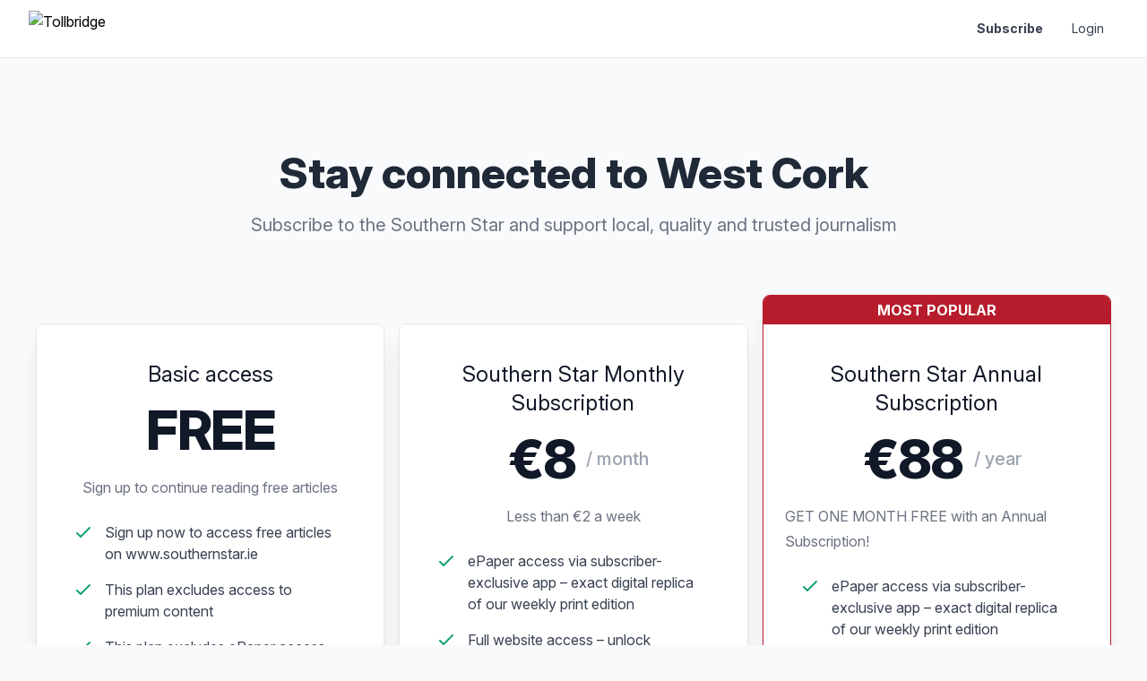

--- FILE ---
content_type: text/html; charset=UTF-8
request_url: https://subscribe.southernstar.ie/plans?redirect=https%3A%2F%2Fwww.southernstar.ie%2Fredirecting%3Fauthenticate%3D1%26redirect%3Dhttps%3A%2F%2Fwww.southernstar.ie%2Fnews%2Fahiohill-bridge-is-still-closed-to-traffic-4231650
body_size: 6474
content:
<!DOCTYPE html>
<html lang="en" class="">
    <head>
        <!-- HTML Meta Tags -->
        <meta charset="utf-8" />
        <meta name="viewport" content="width=device-width, initial-scale=1, shrink-to-fit=no" />
        <title>Choose A Plan | The Southern Star</title>
        <meta name="description" content="Choose A Plan | The Southern Star.">

        <!-- Facebook Meta Tags -->
        <meta property="og:title" content="Choose A Plan | The Southern Star" />
        <meta property="og:type" content="website" />
        <meta property="og:url" content="https://subscribe.southernstar.ie/plans?redirect=https%3A%2F%2Fwww.southernstar.ie%2Fredirecting%3Fauthenticate%3D1%26redirect%3Dhttps%3A%2F%2Fwww.southernstar.ie%2Fnews%2Fahiohill-bridge-is-still-closed-to-traffic-4231650">
        <meta property="og:description" content="Choose A Plan | The Southern Star." />
        <meta property="og:image" content="https://img.resized.co/tollbridge/[base64]/tollbridge.png" />

        <!-- Twitter Meta Tags -->
        <meta name="twitter:card" content="summary_large_image">
        <meta property="twitter:url" content="https://subscribe.southernstar.ie/plans?redirect=https%3A%2F%2Fwww.southernstar.ie%2Fredirecting%3Fauthenticate%3D1%26redirect%3Dhttps%3A%2F%2Fwww.southernstar.ie%2Fnews%2Fahiohill-bridge-is-still-closed-to-traffic-4231650">
        <meta name="twitter:title" content="Choose A Plan | The Southern Star" />
        <meta name="twitter:description" content="Choose A Plan | The Southern Star." />
        <meta name="twitter:image" content="https://img.resized.co/tollbridge/[base64]/tollbridge.png" >

        <link rel="preload" as="style" href="/build/assets/app-BVgWTp9w.css" /><link rel="preload" as="style" href="/build/assets/app-LriLsbSV.css" /><link rel="modulepreload" href="/build/assets/app-Cv-jLl5U.js" /><link rel="modulepreload" href="/build/assets/moment-CgG1V22o.js" /><link rel="stylesheet" href="/build/assets/app-BVgWTp9w.css" data-navigate-track="reload" /><link rel="stylesheet" href="/build/assets/app-LriLsbSV.css" data-navigate-track="reload" /><script type="module" src="/build/assets/app-Cv-jLl5U.js" data-navigate-track="reload"></script>
        <!-- Livewire Styles --><style >[wire\:loading][wire\:loading], [wire\:loading\.delay][wire\:loading\.delay], [wire\:loading\.inline-block][wire\:loading\.inline-block], [wire\:loading\.inline][wire\:loading\.inline], [wire\:loading\.block][wire\:loading\.block], [wire\:loading\.flex][wire\:loading\.flex], [wire\:loading\.table][wire\:loading\.table], [wire\:loading\.grid][wire\:loading\.grid], [wire\:loading\.inline-flex][wire\:loading\.inline-flex] {display: none;}[wire\:loading\.delay\.none][wire\:loading\.delay\.none], [wire\:loading\.delay\.shortest][wire\:loading\.delay\.shortest], [wire\:loading\.delay\.shorter][wire\:loading\.delay\.shorter], [wire\:loading\.delay\.short][wire\:loading\.delay\.short], [wire\:loading\.delay\.default][wire\:loading\.delay\.default], [wire\:loading\.delay\.long][wire\:loading\.delay\.long], [wire\:loading\.delay\.longer][wire\:loading\.delay\.longer], [wire\:loading\.delay\.longest][wire\:loading\.delay\.longest] {display: none;}[wire\:offline][wire\:offline] {display: none;}[wire\:dirty]:not(textarea):not(input):not(select) {display: none;}:root {--livewire-progress-bar-color: #2299dd;}[x-cloak] {display: none !important;}[wire\:cloak] {display: none !important;}</style>

        <style type="text/css">
        .bg-brand-primary {
            background-color: #b71c2c;
        }
        .border-brand-primary {
            border-color: #b71c2c;
        }
        .ring-brand-primary {
            box-shadow: 0 0 0 2px #b71c2c;
        }
        .hover\:bg-brand-primary:hover {
            background-color: #b71c2c;
        }
        .hover\:border-brand-primary:hover {
            border-color: #b71c2c;
        }
        .hover\:ring-brand-primary:hover {
            box-shadow: 0 0 0 2px #b71c2c;
        }
        .focus\:bg-brand-primary:focus {
            background-color: #b71c2c;
        }
        .focus\:ring-brand-primary:focus {
            --tw-ring-color: #b71c2c;
        }
        .focus\:border-brand-primary:focus {
            border-color: #b71c2c;
        }
        .focus-within\:text-bg-brand-primary:focus-within {
            color: #b71c2c;
        }
        .active\:bg-brand-primary:active {
            background-color: #b71c2c;
        }

        .group:hover .group-hover\:bg-brand-primary {
            background-color: #b71c2c;
        }
        .group:hover .group-hover\:border-brand-primary {
            border-color: #b71c2c;
        }
        .group:hover .group-hover\:ring-brand-primary {
            box-shadow: 0 0 0 2px #b71c2c;
        }
        .group:hover .group-hover\:text-bg-brand-primary {
            color: #b71c2c;
        }
        .group:focus .group-focus\:bg-brand-primary {
            background-color: #b71c2c;
        }
        .group:focus .group-focus\:border-brand-primary {
            border-color: #b71c2c;
        }
        .group:focus .group-focus\:ring-brand-primary {
            box-shadow: 0 0 0 2px #b71c2c;
        }
        .group:focus .group-focus\:text-bg-brand-primary {
            color: #b71c2c;
        }

        .text-brand-primary {
            color: #ffffff;
        }
        .text-bg-brand-primary {
            color: #b71c2c;
        }
        .button-brand-primary {
            color: #ffffff;
            border-color: #b71c2c;
            background-color: #b71c2c;
        }
        .button-brand-primary:hover {
            background-color: #b71c2c;
        }
        .spinner circle {
            stroke: #b71c2c;
        }
        .daterangepicker .ranges li.active, .daterangepicker:not(.off) td:not(.off).active, .daterangepicker td:not(.off).active:hover {
            background: #b71c2c !important;
            color: #ffffff;
        }
        .flatpickr-day.selected, .flatpickr-day.startRange, .flatpickr-day.endRange, .flatpickr-day.selected.inRange, .flatpickr-day.startRange.inRange, .flatpickr-day.endRange.inRange, .flatpickr-day.selected:focus, .flatpickr-day.startRange:focus, .flatpickr-day.endRange:focus, .flatpickr-day.selected:hover, .flatpickr-day.startRange:hover, .flatpickr-day.endRange:hover, .flatpickr-day.selected.prevMonthDay, .flatpickr-day.startRange.prevMonthDay, .flatpickr-day.endRange.prevMonthDay, .flatpickr-day.selected.nextMonthDay, .flatpickr-day.startRange.nextMonthDay, .flatpickr-day.endRange.nextMonthDay {
            background: #b71c2c;
            border-color: #b71c2c;
            color: #ffffff;
        }
    </style>

                    <!-- InMobi Choice. Consent Manager Tag v3.0 (for TCF 2.2) -->
<script type="text/javascript" async=true>
(function() {
  var host = window.location.hostname;
  var element = document.createElement('script');
  var firstScript = document.getElementsByTagName('script')[0];
  var url = 'https://cmp.inmobi.com'
    .concat('/choice/', '1yrySq28dBfkT', '/', host, '/choice.js?tag_version=V3');
  var uspTries = 0;
  var uspTriesLimit = 3;
  element.async = true;
  element.type = 'text/javascript';
  element.src = url;

  firstScript.parentNode.insertBefore(element, firstScript);

  function makeStub() {
    var TCF_LOCATOR_NAME = '__tcfapiLocator';
    var queue = [];
    var win = window;
    var cmpFrame;

    function addFrame() {
      var doc = win.document;
      var otherCMP = !!(win.frames[TCF_LOCATOR_NAME]);

      if (!otherCMP) {
        if (doc.body) {
          var iframe = doc.createElement('iframe');

          iframe.style.cssText = 'display:none';
          iframe.name = TCF_LOCATOR_NAME;
          doc.body.appendChild(iframe);
        } else {
          setTimeout(addFrame, 5);
        }
      }
      return !otherCMP;
    }

    function tcfAPIHandler() {
      var gdprApplies;
      var args = arguments;

      if (!args.length) {
        return queue;
      } else if (args[0] === 'setGdprApplies') {
        if (
          args.length > 3 &&
          args[2] === 2 &&
          typeof args[3] === 'boolean'
        ) {
          gdprApplies = args[3];
          if (typeof args[2] === 'function') {
            args[2]('set', true);
          }
        }
      } else if (args[0] === 'ping') {
        var retr = {
          gdprApplies: gdprApplies,
          cmpLoaded: false,
          cmpStatus: 'stub'
        };

        if (typeof args[2] === 'function') {
          args[2](retr);
        }
      } else {
        if(args[0] === 'init' && typeof args[3] === 'object') {
          args[3] = Object.assign(args[3], { tag_version: 'V3' });
        }
        queue.push(args);
      }
    }

    function postMessageEventHandler(event) {
      var msgIsString = typeof event.data === 'string';
      var json = {};

      try {
        if (msgIsString) {
          json = JSON.parse(event.data);
        } else {
          json = event.data;
        }
      } catch (ignore) {}

      var payload = json.__tcfapiCall;

      if (payload) {
        window.__tcfapi(
          payload.command,
          payload.version,
          function(retValue, success) {
            var returnMsg = {
              __tcfapiReturn: {
                returnValue: retValue,
                success: success,
                callId: payload.callId
              }
            };
            if (msgIsString) {
              returnMsg = JSON.stringify(returnMsg);
            }
            if (event && event.source && event.source.postMessage) {
              event.source.postMessage(returnMsg, '*');
            }
          },
          payload.parameter
        );
      }
    }

    while (win) {
      try {
        if (win.frames[TCF_LOCATOR_NAME]) {
          cmpFrame = win;
          break;
        }
      } catch (ignore) {}

      if (win === window.top) {
        break;
      }
      win = win.parent;
    }
    if (!cmpFrame) {
      addFrame();
      win.__tcfapi = tcfAPIHandler;
      win.addEventListener('message', postMessageEventHandler, false);
    }
  };

  makeStub();

  function makeGppStub() {
    const CMP_ID = 10;
    const SUPPORTED_APIS = [
      '2:tcfeuv2',
      '6:uspv1',
      '7:usnatv1',
      '8:usca',
      '9:usvav1',
      '10:uscov1',
      '11:usutv1',
      '12:usctv1'
    ];

    window.__gpp_addFrame = function (n) {
      if (!window.frames[n]) {
        if (document.body) {
          var i = document.createElement("iframe");
          i.style.cssText = "display:none";
          i.name = n;
          document.body.appendChild(i);
        } else {
          window.setTimeout(window.__gpp_addFrame, 10, n);
        }
      }
    };
    window.__gpp_stub = function () {
      var b = arguments;
      __gpp.queue = __gpp.queue || [];
      __gpp.events = __gpp.events || [];

      if (!b.length || (b.length == 1 && b[0] == "queue")) {
        return __gpp.queue;
      }

      if (b.length == 1 && b[0] == "events") {
        return __gpp.events;
      }

      var cmd = b[0];
      var clb = b.length > 1 ? b[1] : null;
      var par = b.length > 2 ? b[2] : null;
      if (cmd === "ping") {
        clb(
          {
            gppVersion: "1.1", // must be “Version.Subversion”, current: “1.1”
            cmpStatus: "stub", // possible values: stub, loading, loaded, error
            cmpDisplayStatus: "hidden", // possible values: hidden, visible, disabled
            signalStatus: "not ready", // possible values: not ready, ready
            supportedAPIs: SUPPORTED_APIS, // list of supported APIs
            cmpId: CMP_ID, // IAB assigned CMP ID, may be 0 during stub/loading
            sectionList: [],
            applicableSections: [-1],
            gppString: "",
            parsedSections: {},
          },
          true
        );
      } else if (cmd === "addEventListener") {
        if (!("lastId" in __gpp)) {
          __gpp.lastId = 0;
        }
        __gpp.lastId++;
        var lnr = __gpp.lastId;
        __gpp.events.push({
          id: lnr,
          callback: clb,
          parameter: par,
        });
        clb(
          {
            eventName: "listenerRegistered",
            listenerId: lnr, // Registered ID of the listener
            data: true, // positive signal
            pingData: {
              gppVersion: "1.1", // must be “Version.Subversion”, current: “1.1”
              cmpStatus: "stub", // possible values: stub, loading, loaded, error
              cmpDisplayStatus: "hidden", // possible values: hidden, visible, disabled
              signalStatus: "not ready", // possible values: not ready, ready
              supportedAPIs: SUPPORTED_APIS, // list of supported APIs
              cmpId: CMP_ID, // list of supported APIs
              sectionList: [],
              applicableSections: [-1],
              gppString: "",
              parsedSections: {},
            },
          },
          true
        );
      } else if (cmd === "removeEventListener") {
        var success = false;
        for (var i = 0; i < __gpp.events.length; i++) {
          if (__gpp.events[i].id == par) {
            __gpp.events.splice(i, 1);
            success = true;
            break;
          }
        }
        clb(
          {
            eventName: "listenerRemoved",
            listenerId: par, // Registered ID of the listener
            data: success, // status info
            pingData: {
              gppVersion: "1.1", // must be “Version.Subversion”, current: “1.1”
              cmpStatus: "stub", // possible values: stub, loading, loaded, error
              cmpDisplayStatus: "hidden", // possible values: hidden, visible, disabled
              signalStatus: "not ready", // possible values: not ready, ready
              supportedAPIs: SUPPORTED_APIS, // list of supported APIs
              cmpId: CMP_ID, // CMP ID
              sectionList: [],
              applicableSections: [-1],
              gppString: "",
              parsedSections: {},
            },
          },
          true
        );
      } else if (cmd === "hasSection") {
        clb(false, true);
      } else if (cmd === "getSection" || cmd === "getField") {
        clb(null, true);
      }
      //queue all other commands
      else {
        __gpp.queue.push([].slice.apply(b));
      }
    };
    window.__gpp_msghandler = function (event) {
      var msgIsString = typeof event.data === "string";
      try {
        var json = msgIsString ? JSON.parse(event.data) : event.data;
      } catch (e) {
        var json = null;
      }
      if (typeof json === "object" && json !== null && "__gppCall" in json) {
        var i = json.__gppCall;
        window.__gpp(
          i.command,
          function (retValue, success) {
            var returnMsg = {
              __gppReturn: {
                returnValue: retValue,
                success: success,
                callId: i.callId,
              },
            };
            event.source.postMessage(msgIsString ? JSON.stringify(returnMsg) : returnMsg, "*");
          },
          "parameter" in i ? i.parameter : null,
          "version" in i ? i.version : "1.1"
        );
      }
    };
    if (!("__gpp" in window) || typeof window.__gpp !== "function") {
      window.__gpp = window.__gpp_stub;
      window.addEventListener("message", window.__gpp_msghandler, false);
      window.__gpp_addFrame("__gppLocator");
    }
  };

  makeGppStub();

  var uspStubFunction = function() {
    var arg = arguments;
    if (typeof window.__uspapi !== uspStubFunction) {
      setTimeout(function() {
        if (typeof window.__uspapi !== 'undefined') {
          window.__uspapi.apply(window.__uspapi, arg);
        }
      }, 500);
    }
  };

  var checkIfUspIsReady = function() {
    uspTries++;
    if (window.__uspapi === uspStubFunction && uspTries < uspTriesLimit) {
      console.warn('USP is not accessible');
    } else {
      clearInterval(uspInterval);
    }
  };

  if (typeof window.__uspapi === 'undefined') {
    window.__uspapi = uspStubFunction;
    var uspInterval = setInterval(checkIfUspIsReady, 6000);
  }
})();
</script>
<!-- End InMobi Choice. Consent Manager Tag v3.0 (for TCF 2.2) -->
<!-- Google tag (gtag.js) -->
<script async src="https://www.googletagmanager.com/gtag/js?id=G-4Z3C0H8S1L"></script>
<script>
  window.dataLayer = window.dataLayer || [];
  function gtag(){dataLayer.push(arguments);}
  gtag('js', new Date());

  gtag('config', 'G-4Z3C0H8S1L');
</script>
        
            </head>
    <body class='flex flex-col min-h-screen bg-gray-50'>
        
                <nav class="bg-white border-b border-gray-200">
    <div class="max-w-7xl mx-auto px-2 sm:px-6 lg:px-8">
        <div class="relative flex items-center justify-between h-16">
            <div class="flex-1 flex items-center justify-between sm:items-stretch sm:justify-start">
                <div class="w-auto lg:w-full">
                    <a href="https://subscribe.southernstar.ie/redirect">
                                                <img class="object-contain object-left w-full max-w-full h-10 md:w-auto" src="https://img.resized.co/tollbridge/[base64]/ygrauncb9zygi4kmvmqmzzky7g5dlgxh3raywlji.png" alt="Tollbridge" />
                                            </a>
                </div>
            </div>
            <div class="inset-y-0 flex items-center pr-2 sm:static sm:inset-auto sm:ml-6 sm:pr-0">
                                                <a href="https://subscribe.southernstar.ie/plans" class="block rounded-md px-4 py-2 text-sm leading-5 text-gray-700 hover:bg-gray-100 focus:outline-none focus:bg-gray-100 transition duration-150 ease-in-out font-bold">Subscribe</a>
                                <a href="https://subscribe.southernstar.ie/login" class="block px-4 rounded-md py-2 text-sm leading-5 text-gray-700 hover:bg-gray-100 focus:outline-none focus:bg-gray-100 transition duration-150 ease-in-out">Login</a>
                            </div>
        </div>
    </div>
</nav>

        <div class='bg-gray-50 px-2 flex-grow flex flex-col'>
            
<div class="flex-grow bg-gray-50">
    <div class="pt-6 sm:pt-8 lg:pt-12">
        <div class="max-w-screen-xl mx-auto text-center px-4 sm:px-6 lg:px-8">

            
            <div class="max-w-3xl mx-auto lg:max-w-none pt-6 sm:pt-8 lg:pt-12">
                <p class="mt-2 text-3xl leading-9 font-extrabold text-gray-800 sm:text-4xl sm:leading-10 lg:text-5xl lg:leading-none">
                  Stay connected to West Cork
                </p>
                <p class="mt-5 text-xl leading-7 text-gray-500">
                    Subscribe to the Southern Star and support local, quality and trusted journalism
                </p>
            </div>
        </div>
    </div>
    <div class="mt-8 pb-5 bg-gray-50 sm:mt-12 lg:mt-16">
        <div class="relative">
            <div class="relative z-10 max-w-screen-xl mx-auto px-4 sm:px-6 lg:px-8">
                <div class="mx-auto lg:max-w-6xl grid lg:grid-cols-3 gap-4">
        <div class="rounded-lg shadow-xl overflow-hidden border flex flex-col  lg:mt-8 ">
        <div class="bg-white px-6 pt-10">
        <div>
            <h2 class="text-center text-2xl leading-8 font-slim text-gray-900">
                Basic access
            </h2>

            <div class="mt-4 flex items-center justify-center">
                <span class="px-3 flex items-start sm:text-6xl text-5xl leading-none tracking-tight text-gray-900">
                    <span class="font-extrabold">
                                                FREE
                                            </span>
                </span>
                            </div>

            <div class="mt-5 flex items-center justify-center">
                <p class="text-md leading-7 text-gray-500">
                    Sign up to continue reading free articles
                </p>
            </div>

        </div>
    </div>

    <div class="px-6 pt-6 pb-8 bg-white sm:p-10 sm:pt-6 flex-grow flex flex-col justify-between">
        <ul>
              <li class="mb-4 flex items-start">
                <div class="flex-shrink-0">
                    <svg class="h-6 w-6 text-green-500" stroke="currentColor" fill="none" viewBox="0 0 24 24">
                        <path stroke-linecap="round" stroke-linejoin="round" stroke-width="2" d="M5 13l4 4L19 7" />
                    </svg>
                </div>
                <p class="ml-3 text-base leading-6 text-gray-700">
                    Sign up now to access free articles on www.southernstar.ie
                </p>
                </li>
                                  <li class="mb-4 flex items-start">
                <div class="flex-shrink-0">
                    <svg class="h-6 w-6 text-green-500" stroke="currentColor" fill="none" viewBox="0 0 24 24">
                        <path stroke-linecap="round" stroke-linejoin="round" stroke-width="2" d="M5 13l4 4L19 7" />
                    </svg>
                </div>
                <p class="ml-3 text-base leading-6 text-gray-700">
                    This plan excludes access to premium content
                </p>
                </li>
                                  <li class="mb-4 flex items-start">
                <div class="flex-shrink-0">
                    <svg class="h-6 w-6 text-green-500" stroke="currentColor" fill="none" viewBox="0 0 24 24">
                        <path stroke-linecap="round" stroke-linejoin="round" stroke-width="2" d="M5 13l4 4L19 7" />
                    </svg>
                </div>
                <p class="ml-3 text-base leading-6 text-gray-700">
                    This plan excludes ePaper access
                </p>
                </li>
                                                         </ul>

        <div class="mt-6 rounded-md shadow">
                        <a href="https://subscribe.southernstar.ie/p/2">
                <button class="w-full flex items-center justify-center py-2 px-4 border border-transparent text-sm font-medium rounded-md button-brand-primary transition duration-150 ease-in-out h-12 w-12 " >
                    Sign up for free
                </button>
            </a>
                    </div>
    </div>
</div>
        <div class="rounded-lg shadow-xl overflow-hidden border flex flex-col  lg:mt-8 ">
        <div class="bg-white px-6 pt-10">
        <div>
            <h2 class="text-center text-2xl leading-8 font-slim text-gray-900">
                Southern Star Monthly Subscription
            </h2>

            <div class="mt-4 flex items-center justify-center">
                <span class="px-3 flex items-start sm:text-6xl text-5xl leading-none tracking-tight text-gray-900">
                    <span class="font-extrabold">
                                                €8
                                            </span>
                </span>
                                <span class="text-xl leading-7 font-medium text-gray-400 whitespace-nowrap">
                    / month
                </span>
                            </div>

            <div class="mt-5 flex items-center justify-center">
                <p class="text-md leading-7 text-gray-500">
                    Less than €2 a week
                </p>
            </div>

        </div>
    </div>

    <div class="px-6 pt-6 pb-8 bg-white sm:p-10 sm:pt-6 flex-grow flex flex-col justify-between">
        <ul>
              <li class="mb-4 flex items-start">
                <div class="flex-shrink-0">
                    <svg class="h-6 w-6 text-green-500" stroke="currentColor" fill="none" viewBox="0 0 24 24">
                        <path stroke-linecap="round" stroke-linejoin="round" stroke-width="2" d="M5 13l4 4L19 7" />
                    </svg>
                </div>
                <p class="ml-3 text-base leading-6 text-gray-700">
                    ePaper access via subscriber-exclusive app – exact digital replica of our weekly print edition
                </p>
                </li>
                                  <li class="mb-4 flex items-start">
                <div class="flex-shrink-0">
                    <svg class="h-6 w-6 text-green-500" stroke="currentColor" fill="none" viewBox="0 0 24 24">
                        <path stroke-linecap="round" stroke-linejoin="round" stroke-width="2" d="M5 13l4 4L19 7" />
                    </svg>
                </div>
                <p class="ml-3 text-base leading-6 text-gray-700">
                    Full website access – unlock subscriber-only articles
                </p>
                </li>
                                  <li class="mb-4 flex items-start">
                <div class="flex-shrink-0">
                    <svg class="h-6 w-6 text-green-500" stroke="currentColor" fill="none" viewBox="0 0 24 24">
                        <path stroke-linecap="round" stroke-linejoin="round" stroke-width="2" d="M5 13l4 4L19 7" />
                    </svg>
                </div>
                <p class="ml-3 text-base leading-6 text-gray-700">
                    Exclusive newsletters
                </p>
                </li>
                                  <li class="mb-4 flex items-start">
                <div class="flex-shrink-0">
                    <svg class="h-6 w-6 text-green-500" stroke="currentColor" fill="none" viewBox="0 0 24 24">
                        <path stroke-linecap="round" stroke-linejoin="round" stroke-width="2" d="M5 13l4 4L19 7" />
                    </svg>
                </div>
                <p class="ml-3 text-base leading-6 text-gray-700">
                    Get The Southern Star on your device every Thursday
                </p>
                </li>
                                        </ul>

        <div class="mt-6 rounded-md shadow">
                        <a href="https://subscribe.southernstar.ie/p/1">
                <button class="w-full flex items-center justify-center py-2 px-4 border border-transparent text-sm font-medium rounded-md button-brand-primary transition duration-150 ease-in-out h-12 w-12 " >
                    Subscribe Now
                </button>
            </a>
                    </div>
    </div>
</div>
        <div class="rounded-lg shadow-xl overflow-hidden border flex flex-col  border-brand-primary order-first lg:order-none ">
    <div class="uppercase text-center bg-brand-primary text-brand-primary font-bold p-1">Most popular</div>
        <div class="bg-white px-6 pt-10">
        <div>
            <h2 class="text-center text-2xl leading-8 font-slim text-gray-900">
                Southern Star Annual Subscription
            </h2>

            <div class="mt-4 flex items-center justify-center">
                <span class="px-3 flex items-start sm:text-6xl text-5xl leading-none tracking-tight text-gray-900">
                    <span class="font-extrabold">
                                                €88
                                            </span>
                </span>
                                <span class="text-xl leading-7 font-medium text-gray-400 whitespace-nowrap">
                    / year
                </span>
                            </div>

            <div class="mt-5 flex items-center justify-center">
                <p class="text-md leading-7 text-gray-500">
                    GET ONE MONTH FREE with an Annual Subscription!
                </p>
            </div>

        </div>
    </div>

    <div class="px-6 pt-6 pb-8 bg-white sm:p-10 sm:pt-6 flex-grow flex flex-col justify-between">
        <ul>
              <li class="mb-4 flex items-start">
                <div class="flex-shrink-0">
                    <svg class="h-6 w-6 text-green-500" stroke="currentColor" fill="none" viewBox="0 0 24 24">
                        <path stroke-linecap="round" stroke-linejoin="round" stroke-width="2" d="M5 13l4 4L19 7" />
                    </svg>
                </div>
                <p class="ml-3 text-base leading-6 text-gray-700">
                    ePaper access via subscriber-exclusive app – exact digital replica of our weekly print edition
                </p>
                </li>
                                  <li class="mb-4 flex items-start">
                <div class="flex-shrink-0">
                    <svg class="h-6 w-6 text-green-500" stroke="currentColor" fill="none" viewBox="0 0 24 24">
                        <path stroke-linecap="round" stroke-linejoin="round" stroke-width="2" d="M5 13l4 4L19 7" />
                    </svg>
                </div>
                <p class="ml-3 text-base leading-6 text-gray-700">
                    Full website access – unlock premium articles
                </p>
                </li>
                                  <li class="mb-4 flex items-start">
                <div class="flex-shrink-0">
                    <svg class="h-6 w-6 text-green-500" stroke="currentColor" fill="none" viewBox="0 0 24 24">
                        <path stroke-linecap="round" stroke-linejoin="round" stroke-width="2" d="M5 13l4 4L19 7" />
                    </svg>
                </div>
                <p class="ml-3 text-base leading-6 text-gray-700">
                    Exclusive access to The Big Story series of long-reads and deep dives
                </p>
                </li>
                                  <li class="mb-4 flex items-start">
                <div class="flex-shrink-0">
                    <svg class="h-6 w-6 text-green-500" stroke="currentColor" fill="none" viewBox="0 0 24 24">
                        <path stroke-linecap="round" stroke-linejoin="round" stroke-width="2" d="M5 13l4 4L19 7" />
                    </svg>
                </div>
                <p class="ml-3 text-base leading-6 text-gray-700">
                    Exclusive newsletters
                </p>
                </li>
                                        </ul>

        <div class="mt-6 rounded-md shadow">
                        <a href="https://subscribe.southernstar.ie/p/3">
                <button class="w-full flex items-center justify-center py-2 px-4 border border-transparent text-sm font-medium rounded-md button-brand-primary transition duration-150 ease-in-out h-12 w-12 " >
                    Subscribe Now
                </button>
            </a>
                    </div>
    </div>
</div>
    
            <div class="overflow-hidden flex flex-col lg:mt-8 p-6 items-center justify-center">
    <a href="https://subscribe.southernstar.ie/redirecting?redirect-to-website-without-plan=1" class="w-full md:p-6">
        <button class="w-full flex items-center justify-center py-2 px-4 border border-transparent text-sm font-medium rounded-md button-brand-primary transition duration-150 ease-in-out h-12 w-12">
            Redirect back to website
        </button>
    </a>
</div>    </div>
            </div>
                    </div>
    </div>

    <div class="mt-2 sm:mx-auto sm:w-full sm:max-w-md pb-12 sm:pb-16 lg:pb-24">
            <p class="mt-2 text-center text-sm leading-5 text-gray-600 max-w">
            Already have an account?
            <a href="https://subscribe.southernstar.ie/login" class="font-medium text-gray-600 hover:text-gray-700 focus:outline-none underline transition ease-in-out duration-150">
                Log in now!
            </a>
        </p>
        </div>
</div>

        </div>

                    
            <div class='text-right'>
                <a class="px-5 py-5 text-xs text-gray-700 underline bg-gray-100 hover:bg-gray-200" href='/privacy'>Privacy Policy</a>
            </div>
        
        <script data-navigate-once="true">window.livewireScriptConfig = {"csrf":"HRYuFU2wSsk4N5tn4jDCEL9j8c6JDw7y9rwFtdDe","uri":"\/livewire\/update","progressBar":"","nonce":""};</script>
                
            </body>
</html>
